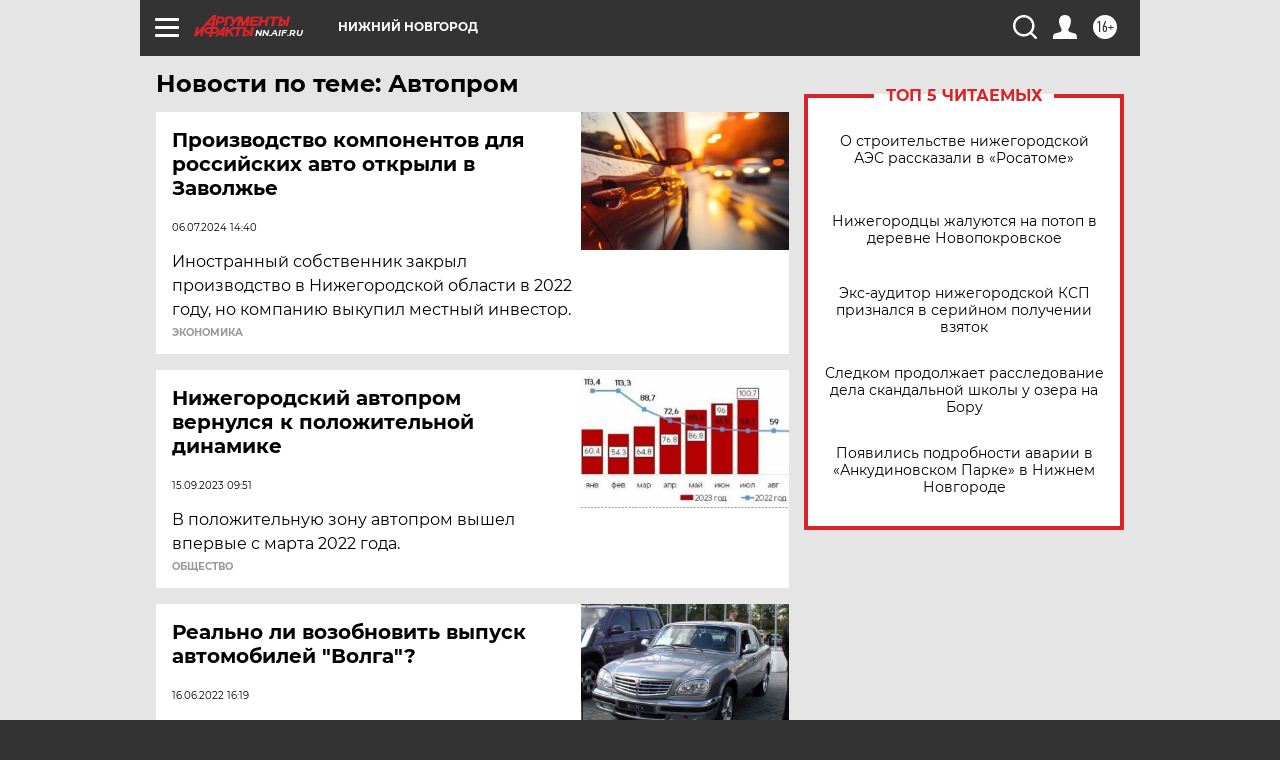

--- FILE ---
content_type: text/html
request_url: https://tns-counter.ru/nc01a**R%3Eundefined*aif_ru/ru/UTF-8/tmsec=aif_ru/558816995***
body_size: -71
content:
A797710A69738854X1769179220:A797710A69738854X1769179220